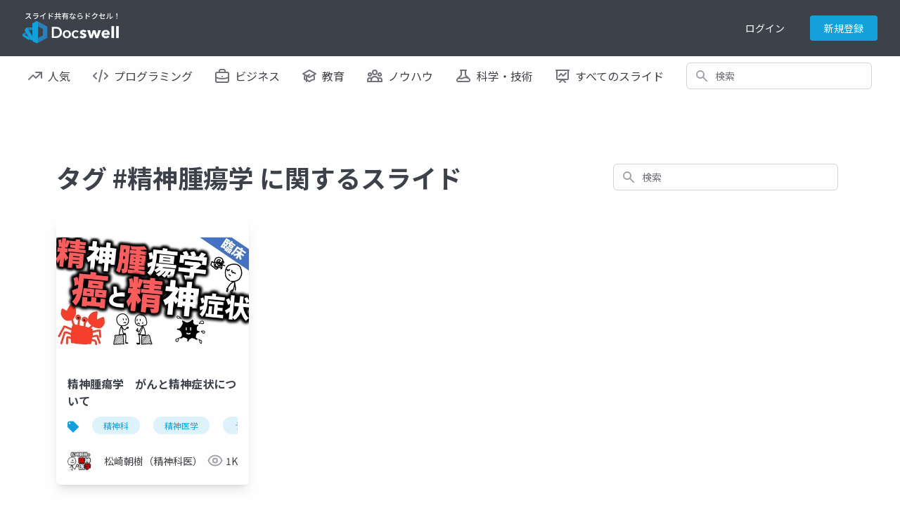

--- FILE ---
content_type: text/html; charset=UTF-8
request_url: https://www.docswell.com/tag/%E7%B2%BE%E7%A5%9E%E8%85%AB%E7%98%8D%E5%AD%A6
body_size: 7249
content:
<!DOCTYPE html>
<html lang="en">

<head>
    <meta charset="utf-8" />
<title>タグ 精神腫瘍学 に関するスライド | ドクセル</title>
<meta name="viewport" content="width=device-width, initial-scale=1.0">
<!-- Google Tag Manager -->
<script>(function(w,d,s,l,i){w[l]=w[l]||[];w[l].push({'gtm.start':
new Date().getTime(),event:'gtm.js'});var f=d.getElementsByTagName(s)[0],
j=d.createElement(s),dl=l!='dataLayer'?'&l='+l:'';j.async=true;j.src=
'https://www.googletagmanager.com/gtm.js?id='+i+dl;f.parentNode.insertBefore(j,f);
})(window,document,'script','dataLayer','GTM-WGSPV5J');</script>
<!-- End Google Tag Manager -->
<meta content="ドクセルはスライドやPDFをかんたんに共有できるサイトです" name="description" />
<meta property="og:title" content="タグ 精神腫瘍学 に関するスライド | ドクセル" />
<meta property="og:type" content="website" />
<meta property="og:url" content="https://www.docswell.com/tag/%E7%B2%BE%E7%A5%9E%E8%85%AB%E7%98%8D%E5%AD%A6" />
<meta property="og:image" content="https://bcdn.docswell.com/assets/images/ogimage.jpg" />
<meta property="og:site_name" content="Docswell" />
<meta http-equiv="X-UA-Compatible" content="IE=edge" />
<!-- App favicon -->
<link rel="shortcut icon" href="https://bcdn.docswell.com/assets/images/favicon.ico">
<link rel="alternate" type="application/rss+xml" title="RSS2.0" href="https://www.docswell.com/feed/latest" />
    <link rel="preconnect" href="https://fonts.googleapis.com">
    <link rel="preconnect" href="https://fonts.gstatic.com" crossorigin>
    <link href="/css/docswell.css?d=20250609" rel="stylesheet">
    <link href="https://fonts.googleapis.com/css2?family=Noto+Sans+JP:wght@400;700&display=swap" rel="stylesheet">
    <script defer src="https://unpkg.com/alpinejs@3.10.3/dist/cdn.min.js"></script>
    
<meta name="robots" content="noindex">
</head>

<body class="text-base-700">
    <!-- Google Tag Manager (noscript) -->
    <noscript><iframe src="https://www.googletagmanager.com/ns.html?id=GTM-WGSPV5J"
        height="0" width="0" style="display:none;visibility:hidden"></iframe></noscript>
    <!-- End Google Tag Manager (noscript) -->
    <div class="min-h-screen bg-white">
        <nav class="bg-base-700 relative" x-data="{ isMobileMenuOpen: false, user:{} }" 
    x-init="axios.get('/userapi/statusjson').catch(err => {}).then(res => {user = res.data;});">
    <div class="max-w-7xl mx-auto px-2 sm:px-4 lg:px-8">
        <div class="relative flex items-center justify-between h-16 md:h-20">
            <div class="flex items-center px-2 lg:px-0">
                <div class="flex-shrink-0">
                    <a href="/">
                        <img class="block lg:hidden h-11 w-auto" src="https://bcdn.docswell.com/images/logo_nav.svg" alt="スライド共有ならドクセル！">
                        <img class="hidden lg:block h-11 w-auto" src="https://bcdn.docswell.com/images/logo_nav.svg" alt="スライド共有ならドクセル！">
                    </a>
                </div>
            </div>
                <div class="hidden lg:flex items-center">
                    
                    <!-- Profile dropdown -->
                    <div class="relative flex-shrink-0" style="display:none;" x-data="{ isProfileMenuOpen: false }" x-show="user && user.isLogin">
                        <div class="flex">
                        <a href="https://www.docswell.com/slide/create" class="flex items-center w-36 rounded bg-sky-500 text-white text-center text-sm py-2 px-4">
                            <svg width="16" height="16" viewBox="0 0 18 18" fill="none" xmlns="http://www.w3.org/2000/svg">
                                <path d="M1 13L1 14C1 15.6569 2.34315 17 4 17L14 17C15.6569 17 17 15.6569 17 14L17 13M13 5L9 1M9 1L5 5M9 1L9 13" stroke="#FEFEFE" stroke-width="2" stroke-linecap="round" stroke-linejoin="round"/>
                            </svg>
                            <span class="ml-2">アップロード</span>
                        </a>
                            <button @click="isProfileMenuOpen = true;" type="button"
                                class="ml-6 bg-gray-800 rounded-full flex text-sm text-white focus:outline-none focus:ring-2 focus:ring-offset-2 focus:ring-offset-gray-800 focus:ring-white"
                                id="user-menu-button" aria-expanded="false" aria-haspopup="true">
                                <span class="sr-only">Open user menu</span>
                                <img class="h-10 w-10 rounded-full"
                                    :src="user.icon"
                                    alt="">
                            </button>
                        </div>
                        <div x-show="isProfileMenuOpen" @click.outside="isProfileMenuOpen = false"
                            class="origin-top-right absolute right-0 mt-2 w-48 z-50 rounded-md shadow-lg py-1 bg-white ring-1 ring-black ring-opacity-5 focus:outline-none"
                            style="display: none;" role="menu" aria-orientation="vertical"
                            aria-labelledby="user-menu-button" tabindex="-1">
                            <!-- Active: "bg-gray-100", Not Active: "" -->
                            <a href="https://www.docswell.com/home" class="block px-4 py-2 text-sm text-gray-700" role="menuitem"
                                 id="user-menu-item-0">アップロード一覧</a>
                            <a :href="user.publicUrl" class="block px-4 py-2 text-sm text-gray-700" role="menuitem"
                                 id="user-menu-item-0">公開プロフィール</a>
                            <a href="https://www.docswell.com/profile" class="block px-4 py-2 text-sm text-gray-700" role="menuitem"
                                 id="user-menu-item-1">ユーザー設定</a>
                            <a href="https://www.docswell.com/subscription" class="block px-4 py-2 text-sm text-gray-700" role="menuitem"
                                id="user-menu-item-3">利用プラン</a>
                            <form method="post" action="https://www.docswell.com/logout">
                                <input type="hidden" name="_token" :value="user.token">
                            <button type="submit" class="block px-4 py-2 text-sm text-gray-700" role="menuitem"
                                 id="user-menu-item-2">サインアウト</button>
                            </form>
                        </div>
                    </div>
                    
                    <div class="flex text-center" style="display:none;" x-show="user == null || !user.isLogin">
                        <a href="https://www.docswell.com/login" class="block w-24 text-white text-sm py-2">ログイン</a>
                        <a href="https://www.docswell.com/register" class="ml-4 block w-24 rounded bg-sky-500 text-white text-sm py-2 px-4">新規登録</a>
                    </div>
                </div>

                
                <div class="flex lg:hidden ml-4">
                    <!-- Mobile menu button -->
                    <button type="button" @click="isMobileMenuOpen = !isMobileMenuOpen"
                        class="inline-flex items-center justify-center p-2 rounded-md text-gray-400 hover:text-white hover:bg-gray-700 focus:outline-none focus:ring-2 focus:ring-inset focus:ring-white"
                        aria-controls="mobile-menu" aria-expanded="false">
                        <span class="sr-only">Open main menu</span>
                        <svg class="h-6 w-6" xmlns="http://www.w3.org/2000/svg" fill="none" style="display:block"
                            x-show="!isMobileMenuOpen" viewBox="0 0 24 24" stroke-width="2" stroke="currentColor"
                            aria-hidden="true">
                            <path stroke-linecap="round" stroke-linejoin="round" d="M4 6h16M4 12h16M4 18h16" />
                        </svg>
                        <svg class="h-6 w-6" xmlns="http://www.w3.org/2000/svg" fill="none" style="display:none"
                            x-show="isMobileMenuOpen" viewBox="0 0 24 24" stroke-width="2" stroke="currentColor"
                            aria-hidden="true">
                            <path stroke-linecap="round" stroke-linejoin="round" d="M6 18L18 6M6 6l12 12" />
                        </svg>
                    </button>
                </div>
        </div>
    </div>

    
    <div class="origin-top-right absolute right-0 w-full max-w-sm shadow-lg z-50 bg-white lg:hidden" id="mobile-menu"
        style="display:none" x-show="isMobileMenuOpen">
        
        <div class="py-4 bg-bgcolor" x-show="user && user.isLogin">
            <div class="flex items-center px-5">
                <div class="flex-shrink-0">
                    <img class="h-16 w-16 rounded-full"
                        :src="user.icon">
                </div>            <div class="ml-3">
                <div class="text-base font-bold text-gray-700" x-text="user.name"></div>
                <div class="text-xs text-gray-500 leading-5" x-text="'@'+user.shortname"></div>
                <a href="https://www.docswell.com/profile" class="text-xs block text-sky-500 leading-5 underline">プロフィールを編集する</a>
            </div>
            </div>
            <div class="mt-4 mx-4">
                <a href="https://www.docswell.com/slide/create" class="flex items-center w-full justify-center rounded bg-sky-500 text-white text-center text-sm py-2 px-4">
                    <svg width="16" height="16" viewBox="0 0 18 18" fill="none" xmlns="http://www.w3.org/2000/svg">
                        <path d="M1 13L1 14C1 15.6569 2.34315 17 4 17L14 17C15.6569 17 17 15.6569 17 14L17 13M13 5L9 1M9 1L5 5M9 1L9 13" stroke="#FEFEFE" stroke-width="2" stroke-linecap="round" stroke-linejoin="round"/>
                    </svg>
                    <span class="ml-2">アップロード</span>
                </a>
            </div>
        </div>

        <div class="px-2 pt-4">
            <div class="max-w-lg w-full lg:max-w-xs">
                <label for="search_n" class="sr-only">検索</label>
                <div class="relative">
                    <form method="GET" action="https://www.docswell.com/search">
                    <div class="absolute inset-y-0 left-0 pl-3 flex items-center pointer-events-none">
                        <!-- Heroicon name: solid/search -->
                        <svg class="h-5 w-5 text-gray-400" xmlns="http://www.w3.org/2000/svg" viewBox="0 0 20 20"
                            fill="currentColor" aria-hidden="true">
                            <path fill-rule="evenodd"
                                d="M8 4a4 4 0 100 8 4 4 0 000-8zM2 8a6 6 0 1110.89 3.476l4.817 4.817a1 1 0 01-1.414 1.414l-4.816-4.816A6 6 0 012 8z"
                                clip-rule="evenodd" />
                        </svg>
                    </div>
                    <input id="search_n" name="q"
                        class="block w-full pl-10 pr-3 py-2 border border-gray-300 rounded-md leading-5 bg-white placeholder-gray-500 focus:outline-none focus:placeholder-gray-400 focus:ring-1 focus:ring-sky-500 focus:border-sky-500 sm:text-sm"
                        placeholder="検索" type="search">
                    </form>
                </div>
            </div>
        </div>
        <div class="px-2 pt-2 pb-3 font-medium">
            <a href="https://www.docswell.com/trending" class="text-gray-700 pl-4 py-4 flex items-center">
                <svg width="20" height="12" viewBox="0 0 20 12" fill="none"
                    xmlns="http://www.w3.org/2000/svg">
                    <path d="M11 1H19M19 1V9M19 1L11 9L7 5L1 11" stroke="#71717A" stroke-width="2"
                        stroke-linecap="round" stroke-linejoin="round" />
                </svg>
                <span class="ml-2">人気</span>
            </a>
            <a href="https://www.docswell.com/category/programming" class="text-gray-700 pl-4 py-4 flex items-center">
                <svg width="22" height="18" viewBox="0 0 22 18" fill="none"
                    xmlns="http://www.w3.org/2000/svg">
                    <path d="M9 17L13 1M17 5L21 9L17 13M5 13L1 9L5 5" stroke="#71717A" stroke-width="2"
                        stroke-linecap="round" stroke-linejoin="round" />
                </svg>
                <span class="ml-2">プログラミング</span>
            </a>
            <a href="https://www.docswell.com/category/business" class="text-gray-700 pl-4 py-4 flex items-center">
                <svg width="20" height="20" viewBox="0 0 20 20" fill="none"
                    xmlns="http://www.w3.org/2000/svg">
                    <path
                        d="M19 12.2554C16.2207 13.3805 13.1827 14 10 14C6.8173 14 3.7793 13.3805 1 12.2554M14 5V3C14 1.89543 13.1046 1 12 1H8C6.89543 1 6 1.89543 6 3V5M10 11H10.01M3 19H17C18.1046 19 19 18.1046 19 17V7C19 5.89543 18.1046 5 17 5H3C1.89543 5 1 5.89543 1 7V17C1 18.1046 1.89543 19 3 19Z"
                        stroke="#71717A" stroke-width="2" stroke-linecap="round" stroke-linejoin="round" />
                </svg>
                <span class="ml-2">ビジネス</span>
            </a>
            <a href="https://www.docswell.com/category/education" class="text-gray-700 pl-4 py-4 flex items-center">
                <svg width="20" height="19" viewBox="0 0 20 19" fill="none"
                    xmlns="http://www.w3.org/2000/svg">
                    <path
                        d="M10 11L19 6L10 1L1 6L10 11ZM10 11L16.1591 7.57826C16.7017 8.94659 17 10.4384 17 11.9999C17 12.7013 16.9398 13.3885 16.8244 14.0569C14.2143 14.3106 11.849 15.4006 10 17.0555C8.15096 15.4006 5.78571 14.3106 3.17562 14.0569C3.06017 13.3885 3 12.7012 3 11.9999C3 10.4384 3.29824 8.94656 3.84088 7.57825L10 11ZM6 16.9999V9.5L10 7.27778"
                        stroke="#71717A" stroke-width="2" stroke-linecap="round" stroke-linejoin="round" />
                </svg>
                <span class="ml-2">教育</span>
            </a>
            <a href="https://www.docswell.com/category/howto" class="text-gray-700 pl-4 py-4 flex items-center">
                <svg width="22" height="18" viewBox="0 0 22 18" fill="none"
                    xmlns="http://www.w3.org/2000/svg">
                    <path
                        d="M16 17H21V15C21 13.3431 19.6569 12 18 12C17.0444 12 16.1931 12.4468 15.6438 13.1429M16 17H6M16 17V15C16 14.3438 15.8736 13.717 15.6438 13.1429M6 17H1V15C1 13.3431 2.34315 12 4 12C4.95561 12 5.80686 12.4468 6.35625 13.1429M6 17V15C6 14.3438 6.12642 13.717 6.35625 13.1429M6.35625 13.1429C7.0935 11.301 8.89482 10 11 10C13.1052 10 14.9065 11.301 15.6438 13.1429M14 4C14 5.65685 12.6569 7 11 7C9.34315 7 8 5.65685 8 4C8 2.34315 9.34315 1 11 1C12.6569 1 14 2.34315 14 4ZM20 7C20 8.10457 19.1046 9 18 9C16.8954 9 16 8.10457 16 7C16 5.89543 16.8954 5 18 5C19.1046 5 20 5.89543 20 7ZM6 7C6 8.10457 5.10457 9 4 9C2.89543 9 2 8.10457 2 7C2 5.89543 2.89543 5 4 5C5.10457 5 6 5.89543 6 7Z"
                        stroke="#71717A" stroke-width="2" stroke-linecap="round" stroke-linejoin="round" />
                </svg>
                <span class="ml-2">ノウハウ</span>
            </a>
            <a href="https://www.docswell.com/category/science-technology" class="text-gray-700 pl-4 py-4 flex items-center">
                <svg width="22" height="18" viewBox="0 0 22 18" fill="none"
                    xmlns="http://www.w3.org/2000/svg">
                    <path
                        d="M18.428 12.4282C18.1488 12.149 17.7932 11.9587 17.406 11.8812L15.0185 11.4037C13.7101 11.1421 12.3519 11.324 11.1585 11.9207L10.8411 12.0793C9.64772 12.676 8.28948 12.8579 6.98113 12.5963L5.04938 12.2099C4.39366 12.0788 3.71578 12.284 3.24294 12.7569M6.9998 1H14.9998L13.9998 2V7.17157C13.9998 7.70201 14.2105 8.21071 14.5856 8.58579L19.5856 13.5858C20.8455 14.8457 19.9532 17 18.1714 17H3.82823C2.04642 17 1.15409 14.8457 2.41401 13.5858L7.41402 8.58579C7.78909 8.21071 7.9998 7.70201 7.9998 7.17157V2L6.9998 1Z"
                        stroke="#71717A" stroke-width="2" stroke-linecap="round" stroke-linejoin="round" />
                </svg>
                <span class="ml-2">科学・技術</span>
            </a>
            <a href="https://www.docswell.com/latest" class="text-gray-700 pl-4 py-4 flex items-center">
                <svg width="20" height="19" viewBox="0 0 20 19" fill="none"
                    xmlns="http://www.w3.org/2000/svg">
                    <path
                        d="M2 1V0H1V1H2ZM18 1H19V0H18V1ZM4.29289 8.29289C3.90237 8.68342 3.90237 9.31658 4.29289 9.70711C4.68342 10.0976 5.31658 10.0976 5.70711 9.70711L4.29289 8.29289ZM8 6L8.70711 5.29289C8.31658 4.90237 7.68342 4.90237 7.29289 5.29289L8 6ZM11 9L10.2929 9.70711C10.6834 10.0976 11.3166 10.0976 11.7071 9.70711L11 9ZM15.7071 5.70711C16.0976 5.31658 16.0976 4.68342 15.7071 4.29289C15.3166 3.90237 14.6834 3.90237 14.2929 4.29289L15.7071 5.70711ZM5.29289 17.2929C4.90237 17.6834 4.90237 18.3166 5.29289 18.7071C5.68342 19.0976 6.31658 19.0976 6.70711 18.7071L5.29289 17.2929ZM10 14L10.7071 13.2929C10.3166 12.9024 9.68342 12.9024 9.29289 13.2929L10 14ZM13.2929 18.7071C13.6834 19.0976 14.3166 19.0976 14.7071 18.7071C15.0976 18.3166 15.0976 17.6834 14.7071 17.2929L13.2929 18.7071ZM1 0C0.447715 0 0 0.447715 0 1C0 1.55228 0.447715 2 1 2V0ZM19 2C19.5523 2 20 1.55228 20 1C20 0.447715 19.5523 0 19 0V2ZM2 2H18V0H2V2ZM17 1V13H19V1H17ZM17 13H3V15H17V13ZM3 13V1H1V13H3ZM3 13H1C1 14.1046 1.89543 15 3 15V13ZM17 13V15C18.1046 15 19 14.1046 19 13H17ZM5.70711 9.70711L8.70711 6.70711L7.29289 5.29289L4.29289 8.29289L5.70711 9.70711ZM7.29289 6.70711L10.2929 9.70711L11.7071 8.29289L8.70711 5.29289L7.29289 6.70711ZM11.7071 9.70711L15.7071 5.70711L14.2929 4.29289L10.2929 8.29289L11.7071 9.70711ZM6.70711 18.7071L10.7071 14.7071L9.29289 13.2929L5.29289 17.2929L6.70711 18.7071ZM9.29289 14.7071L13.2929 18.7071L14.7071 17.2929L10.7071 13.2929L9.29289 14.7071ZM1 2H19V0H1V2Z"
                        fill="#71717A" />
                </svg>
                <span class="ml-2">すべてのスライド</span>
            </a>
        </div>
        <div class="mt-8 py-4 px-4 mx-2 border-t border-gray-400">
            <form method="post" action="https://www.docswell.com/logout">
                <input type="hidden" name="_token" :value="user.token">
                <div class="flex items-center" x-show="user && user.isLogin">
                        <svg width="20" height="18" viewBox="0 0 20 18" fill="none" xmlns="http://www.w3.org/2000/svg">
                            <path d="M9 13L5 9M5 9L9 5M5 9L19 9M14 13V14C14 15.6569 12.6569 17 11 17H4C2.34315 17 1 15.6569 1 14V4C1 2.34315 2.34315 1 4 1H11C12.6569 1 14 2.34315 14 4V5" stroke="#71717A" stroke-width="2" stroke-linecap="round" stroke-linejoin="round"/>
                        </svg>                    
                        <button type="submit" class="ml-4 " href="https://www.docswell.com/logout">ログアウト</button>
                    
                </div>
            </form>

            <div  x-show="user == null || !user.isLogin">
                <a href="https://www.docswell.com/register" class="block my-2 w-full rounded bg-sky-500 text-white py-2 px-4">新規会員登録</a>
                <a href="https://www.docswell.com/login" class="block my-2 w-full rounded border border-sky-500 text-sky-500 py-2 px-4">ログイン</a>
            </div>
        </div>
    </div>
</nav>

<nav class="bg-white hidden lg:block">
    <div class="max-w-7xl mx-auto px-2 sm:px-4 lg:px-8">
        <div class="flex space-x-4 h-14">
            <!-- Current: "bg-gray-900 text-white", Default: "text-gray-300 hover:bg-gray-700 hover:text-white" -->
            <a href="https://www.docswell.com/trending" class="text-gray-700 px-2 py-2 inline-flex items-center text-md font-medium">
                <svg width="20" height="12" viewBox="0 0 20 12" fill="none"
                    xmlns="http://www.w3.org/2000/svg">
                    <path d="M11 1H19M19 1V9M19 1L11 9L7 5L1 11" stroke="#71717A" stroke-width="2"
                        stroke-linecap="round" stroke-linejoin="round" />
                </svg>
                <span class="ml-2">人気</span>
            </a>
            <a href="https://www.docswell.com/category/programming" class="text-gray-700 px-2 py-2 inline-flex items-center text-md font-medium">
                <svg width="22" height="18" viewBox="0 0 22 18" fill="none"
                    xmlns="http://www.w3.org/2000/svg">
                    <path d="M9 17L13 1M17 5L21 9L17 13M5 13L1 9L5 5" stroke="#71717A" stroke-width="2"
                        stroke-linecap="round" stroke-linejoin="round" />
                </svg>
                <span class="ml-2">プログラミング</span>
            </a>
            <a href="https://www.docswell.com/category/business" class="text-gray-700 px-2 py-2 inline-flex items-center text-md font-medium">
                <svg width="20" height="20" viewBox="0 0 20 20" fill="none"
                    xmlns="http://www.w3.org/2000/svg">
                    <path
                        d="M19 12.2554C16.2207 13.3805 13.1827 14 10 14C6.8173 14 3.7793 13.3805 1 12.2554M14 5V3C14 1.89543 13.1046 1 12 1H8C6.89543 1 6 1.89543 6 3V5M10 11H10.01M3 19H17C18.1046 19 19 18.1046 19 17V7C19 5.89543 18.1046 5 17 5H3C1.89543 5 1 5.89543 1 7V17C1 18.1046 1.89543 19 3 19Z"
                        stroke="#71717A" stroke-width="2" stroke-linecap="round" stroke-linejoin="round" />
                </svg>
                <span class="ml-2">ビジネス</span>
            </a>
            <a href="https://www.docswell.com/category/education" class="text-gray-700 px-2 py-2 inline-flex items-center text-md font-medium">
                <svg width="20" height="19" viewBox="0 0 20 19" fill="none"
                    xmlns="http://www.w3.org/2000/svg">
                    <path
                        d="M10 11L19 6L10 1L1 6L10 11ZM10 11L16.1591 7.57826C16.7017 8.94659 17 10.4384 17 11.9999C17 12.7013 16.9398 13.3885 16.8244 14.0569C14.2143 14.3106 11.849 15.4006 10 17.0555C8.15096 15.4006 5.78571 14.3106 3.17562 14.0569C3.06017 13.3885 3 12.7012 3 11.9999C3 10.4384 3.29824 8.94656 3.84088 7.57825L10 11ZM6 16.9999V9.5L10 7.27778"
                        stroke="#71717A" stroke-width="2" stroke-linecap="round" stroke-linejoin="round" />
                </svg>
                <span class="ml-2">教育</span>
            </a>
            <a href="https://www.docswell.com/category/howto" class="text-gray-700 px-2 py-2 inline-flex items-center text-md font-medium">
                <svg width="22" height="18" viewBox="0 0 22 18" fill="none"
                    xmlns="http://www.w3.org/2000/svg">
                    <path
                        d="M16 17H21V15C21 13.3431 19.6569 12 18 12C17.0444 12 16.1931 12.4468 15.6438 13.1429M16 17H6M16 17V15C16 14.3438 15.8736 13.717 15.6438 13.1429M6 17H1V15C1 13.3431 2.34315 12 4 12C4.95561 12 5.80686 12.4468 6.35625 13.1429M6 17V15C6 14.3438 6.12642 13.717 6.35625 13.1429M6.35625 13.1429C7.0935 11.301 8.89482 10 11 10C13.1052 10 14.9065 11.301 15.6438 13.1429M14 4C14 5.65685 12.6569 7 11 7C9.34315 7 8 5.65685 8 4C8 2.34315 9.34315 1 11 1C12.6569 1 14 2.34315 14 4ZM20 7C20 8.10457 19.1046 9 18 9C16.8954 9 16 8.10457 16 7C16 5.89543 16.8954 5 18 5C19.1046 5 20 5.89543 20 7ZM6 7C6 8.10457 5.10457 9 4 9C2.89543 9 2 8.10457 2 7C2 5.89543 2.89543 5 4 5C5.10457 5 6 5.89543 6 7Z"
                        stroke="#71717A" stroke-width="2" stroke-linecap="round" stroke-linejoin="round" />
                </svg>
                <span class="ml-2">ノウハウ</span>
            </a>
            <a href="https://www.docswell.com/category/science-technology" class="text-gray-700 px-2 py-2 inline-flex items-center text-md font-medium">
                <svg width="22" height="18" viewBox="0 0 22 18" fill="none"
                    xmlns="http://www.w3.org/2000/svg">
                    <path
                        d="M18.428 12.4282C18.1488 12.149 17.7932 11.9587 17.406 11.8812L15.0185 11.4037C13.7101 11.1421 12.3519 11.324 11.1585 11.9207L10.8411 12.0793C9.64772 12.676 8.28948 12.8579 6.98113 12.5963L5.04938 12.2099C4.39366 12.0788 3.71578 12.284 3.24294 12.7569M6.9998 1H14.9998L13.9998 2V7.17157C13.9998 7.70201 14.2105 8.21071 14.5856 8.58579L19.5856 13.5858C20.8455 14.8457 19.9532 17 18.1714 17H3.82823C2.04642 17 1.15409 14.8457 2.41401 13.5858L7.41402 8.58579C7.78909 8.21071 7.9998 7.70201 7.9998 7.17157V2L6.9998 1Z"
                        stroke="#71717A" stroke-width="2" stroke-linecap="round" stroke-linejoin="round" />
                </svg>
                <span class="ml-2">科学・技術</span>
            </a>
            <a href="https://www.docswell.com/latest" class="text-gray-700 px-2 py-2 inline-flex items-center text-md font-medium">
                <svg width="20" height="19" viewBox="0 0 20 19" fill="none"
                    xmlns="http://www.w3.org/2000/svg">
                    <path
                        d="M2 1V0H1V1H2ZM18 1H19V0H18V1ZM4.29289 8.29289C3.90237 8.68342 3.90237 9.31658 4.29289 9.70711C4.68342 10.0976 5.31658 10.0976 5.70711 9.70711L4.29289 8.29289ZM8 6L8.70711 5.29289C8.31658 4.90237 7.68342 4.90237 7.29289 5.29289L8 6ZM11 9L10.2929 9.70711C10.6834 10.0976 11.3166 10.0976 11.7071 9.70711L11 9ZM15.7071 5.70711C16.0976 5.31658 16.0976 4.68342 15.7071 4.29289C15.3166 3.90237 14.6834 3.90237 14.2929 4.29289L15.7071 5.70711ZM5.29289 17.2929C4.90237 17.6834 4.90237 18.3166 5.29289 18.7071C5.68342 19.0976 6.31658 19.0976 6.70711 18.7071L5.29289 17.2929ZM10 14L10.7071 13.2929C10.3166 12.9024 9.68342 12.9024 9.29289 13.2929L10 14ZM13.2929 18.7071C13.6834 19.0976 14.3166 19.0976 14.7071 18.7071C15.0976 18.3166 15.0976 17.6834 14.7071 17.2929L13.2929 18.7071ZM1 0C0.447715 0 0 0.447715 0 1C0 1.55228 0.447715 2 1 2V0ZM19 2C19.5523 2 20 1.55228 20 1C20 0.447715 19.5523 0 19 0V2ZM2 2H18V0H2V2ZM17 1V13H19V1H17ZM17 13H3V15H17V13ZM3 13V1H1V13H3ZM3 13H1C1 14.1046 1.89543 15 3 15V13ZM17 13V15C18.1046 15 19 14.1046 19 13H17ZM5.70711 9.70711L8.70711 6.70711L7.29289 5.29289L4.29289 8.29289L5.70711 9.70711ZM7.29289 6.70711L10.2929 9.70711L11.7071 8.29289L8.70711 5.29289L7.29289 6.70711ZM11.7071 9.70711L15.7071 5.70711L14.2929 4.29289L10.2929 8.29289L11.7071 9.70711ZM6.70711 18.7071L10.7071 14.7071L9.29289 13.2929L5.29289 17.2929L6.70711 18.7071ZM9.29289 14.7071L13.2929 18.7071L14.7071 17.2929L10.7071 13.2929L9.29289 14.7071ZM1 2H19V0H1V2Z"
                        fill="#71717A" />
                </svg>
                <span class="ml-2">すべてのスライド</span>
            </a>
            <div class="flex-1 items-center justify-center px-2 hidden xl:flex lg:ml-6 lg:justify-end">
                <div class="max-w-lg w-full lg:max-w-xs">
                    <label for="search_m" class="sr-only">検索</label>
                    <div class="relative">
                        <form method="GET" action="https://www.docswell.com/search">
                        <div class="absolute inset-y-0 left-0 pl-3 flex items-center pointer-events-none">
                            <!-- Heroicon name: solid/search -->
                            <svg class="h-5 w-5 text-gray-400" xmlns="http://www.w3.org/2000/svg" viewBox="0 0 20 20"
                                fill="currentColor" aria-hidden="true">
                                <path fill-rule="evenodd"
                                    d="M8 4a4 4 0 100 8 4 4 0 000-8zM2 8a6 6 0 1110.89 3.476l4.817 4.817a1 1 0 01-1.414 1.414l-4.816-4.816A6 6 0 012 8z"
                                    clip-rule="evenodd" />
                            </svg>
                        </div>
                        <input id="search_m" name="q"
                            class="block w-full pl-10 pr-3 py-2 border border-gray-300 rounded-md leading-5 bg-white placeholder-gray-500 focus:outline-none focus:placeholder-gray-400 focus:ring-1 focus:ring-sky-500 focus:border-sky-500 sm:text-sm"
                            placeholder="検索" type="search">
                        </form>
                    </div>
                </div>
            </div>
        </div>
    </div>
</nav>
        
<section class="w-full mt-8">
    <div class="container max-w-6xl mx-auto px-4 pt-6">
        <div class="block md:flex justify-between">
        <h2 class="text-2xl md:text-4xl font-bold text-center md:text-left py-6 md:py-10">
            タグ #精神腫瘍学 に関するスライド
        </h2>
        <div class="flex-1 flex items-center px-2 md:ml-6 justify-end mb-6 md:mb-0">
            <div class="max-w-lg w-full lg:max-w-xs">
              <label for="search_all" class="sr-only">検索</label>
              <div class="relative">
                <div class="absolute inset-y-0 left-0 pl-3 flex items-center pointer-events-none">
                    <form method="GET" action="https://www.docswell.com/search">
                    <!-- Heroicon name: solid/search -->
                    <svg class="h-5 w-5 text-gray-400" xmlns="http://www.w3.org/2000/svg" viewBox="0 0 20 20" fill="currentColor" aria-hidden="true">
                        <path fill-rule="evenodd" d="M8 4a4 4 0 100 8 4 4 0 000-8zM2 8a6 6 0 1110.89 3.476l4.817 4.817a1 1 0 01-1.414 1.414l-4.816-4.816A6 6 0 012 8z" clip-rule="evenodd" />
                    </svg>
                    </div>
                    <input id="search_all" type="text" name="q" class="block w-full pl-10 pr-3 py-2 border border-gray-300 rounded-md leading-5 bg-white placeholder-gray-500 focus:outline-none focus:placeholder-gray-400 focus:ring-1 focus:ring-sky-500 focus:border-sky-500 sm:text-sm" placeholder="検索" type="search">
                </form>
            </div>
            </div>
          </div>
        </div>
        <div class="grid grid-cols-2 md:grid-cols-4 gap-2">
                <div class="rounded-md shadow-lg bg-white overflow-hidden">
        <a href="https://www.docswell.com/s/matsuzaki_asaki/KLQMLZ-2022-02-27-222806" title="精神腫瘍学　がんと精神症状について">
            <img class="aspect-video object-contain" src="https://bcdn.docswell.com/page/2VJNN3M1J8.jpg?width=480" alt="slide-thumbnail">
            <div class="px-4 pt-4 h-18">
                <h3 class="font-bold line-clamp-2">精神腫瘍学　がんと精神症状について</h3>
            </div>
        </a>
        <div class="px-4 pb-4">
                        <div class="overflow-hidden h-10">
                                    <div class="inline-block whitespace-nowrap pt-4 text-xs" style="height:38px;">
                            <svg width="16" height="17" class="inline" viewBox="0 0 16 17" fill="none" xmlns="http://www.w3.org/2000/svg">
                                <path fill-rule="evenodd" clip-rule="evenodd" d="M15.7071 7.79289C16.0976 8.18342 16.0976 8.81658 15.7071 9.20711L8.70711 16.2071C8.31658 16.5976 7.68342 16.5976 7.29289 16.2071L0.292893 9.20711C0.0976 9.01181 -3.1133e-05 8.75584 7.44706e-09 8.49988V3.5C7.44706e-09 1.84315 1.34315 0.5 3 0.5H8.00027C8.2561 0.50007 8.51191 0.597701 8.70711 0.792893L15.7071 7.79289ZM3 4.5C3.55228 4.5 4 4.05228 4 3.5C4 2.94772 3.55228 2.5 3 2.5C2.44772 2.5 2 2.94772 2 3.5C2 4.05228 2.44772 4.5 3 4.5Z" fill="#14A1DB"/>
                            </svg>
                                                        <a href="https://www.docswell.com/tag/%E7%B2%BE%E7%A5%9E%E7%A7%91" class="bg-sky-100 text-sky-500 px-4 py-1 rounded-2xl ml-4">精神科</a>    
                                                        <a href="https://www.docswell.com/tag/%E7%B2%BE%E7%A5%9E%E5%8C%BB%E5%AD%A6" class="bg-sky-100 text-sky-500 px-4 py-1 rounded-2xl ml-4">精神医学</a>    
                                                        <a href="https://www.docswell.com/tag/%E3%81%86%E3%81%A4%E7%97%85" class="bg-sky-100 text-sky-500 px-4 py-1 rounded-2xl ml-4">うつ病</a>    
                                                        <a href="https://www.docswell.com/tag/%E7%B2%BE%E7%A5%9E%E8%85%AB%E7%98%8D%E5%AD%A6" class="bg-sky-100 text-sky-500 px-4 py-1 rounded-2xl ml-4">精神腫瘍学</a>    
                                                        <a href="https://www.docswell.com/tag/%E3%81%8C%E3%82%93" class="bg-sky-100 text-sky-500 px-4 py-1 rounded-2xl ml-4">がん</a>    
                                                        <a href="https://www.docswell.com/tag/%E7%99%8C" class="bg-sky-100 text-sky-500 px-4 py-1 rounded-2xl ml-4">癌</a>    
                                                        <a href="https://www.docswell.com/tag/%E6%82%AA%E6%80%A7%E8%85%AB%E7%98%8D" class="bg-sky-100 text-sky-500 px-4 py-1 rounded-2xl ml-4">悪性腫瘍</a>    
                                                </div>
                            </div>
                        <div class="flex justify-between text-gray-700 mt-4 text-sm">
                <a class="inline-flex items-center" href="https://www.docswell.com/user/matsuzaki_asaki">
                    <img src="https://bcdn.docswell.com/icon/G6JPDWJR.jpg?width=96" alt="user-img" class="h-9 w-9 rounded-full">
                    <span class="ml-4 line-clamp-2">松崎朝樹（精神科医）</span>
                </a>
                <span class="inline-flex items-center">
                    <svg width="22" height="17" viewBox="0 0 22 17" fill="none" xmlns="http://www.w3.org/2000/svg">
                        <path d="M14 8.5C14 10.1569 12.6569 11.5 11 11.5C9.34315 11.5 8 10.1569 8 8.5C8 6.84315 9.34315 5.5 11 5.5C12.6569 5.5 14 6.84315 14 8.5Z" stroke="#A1A1AA" stroke-width="2" stroke-linecap="round" stroke-linejoin="round"/>
                        <path d="M1.45825 8.49997C2.73253 4.44288 6.52281 1.5 11.0004 1.5C15.4781 1.5 19.2684 4.44291 20.5426 8.50004C19.2684 12.5571 15.4781 15.5 11.0005 15.5C6.52281 15.5 2.73251 12.5571 1.45825 8.49997Z" stroke="#A1A1AA" stroke-width="2" stroke-linecap="round" stroke-linejoin="round"/>
                        </svg>
                    <span class="pl-1 whitespace-nowrap">1K</span>
                </span>
            </div>
            
        </div>
    </div><!-- /end col -->

</div>         <div class="text-lg py-8" style="line-height:3.75rem">
    </div>         <div class="mt-4">
            
        </div>
    </div>
</section>
        <footer class="mt-4 pt-16 pb-8 bg-base-700 text-white text-lg">
    <div class="max-w-6xl mx-auto md:px-4">
        <div class="md:flex justify-between">
            <img src="https://bcdn.docswell.com/images/logo_yoko.svg" width="136.9" height="32" class="mb-8 md:mx-0 mx-auto" />
            <div class="text-center md:inline-flex">
                <p class="pl-8 mb-8"><a href="https://www.uplucid.com/" target="_blank">運営：株式会社アプルーシッド</a></p>
                <p class="pl-8 mb-8"><a href="https://support.uplucid.com/policy/docswell-terms/">利用規約</a></p>
                <p class="pl-8 mb-8"><a href="https://support.uplucid.com/policy/privacy/">プライバシーポリシー</a></p>
                <p class="pl-8 mb-8"><a href="https://support.uplucid.com/">サポート・お問合せ</a></p>
                <p class="pl-8 mb-8"><a href="https://www.docswell.com/magazine/">マガジン</a></p>
            </div>
        </div>
        <div class="text-center md:text-right mt-8 md:mt-16">
            <span>© 2021 Docswell. All rights reserved.</span>
        </div>
    </div>
</footer>    </div>
    <script src="https://unpkg.com/axios@1.0.0/dist/axios.min.js"></script>
    <script defer src="https://static.cloudflareinsights.com/beacon.min.js/vcd15cbe7772f49c399c6a5babf22c1241717689176015" integrity="sha512-ZpsOmlRQV6y907TI0dKBHq9Md29nnaEIPlkf84rnaERnq6zvWvPUqr2ft8M1aS28oN72PdrCzSjY4U6VaAw1EQ==" data-cf-beacon='{"version":"2024.11.0","token":"c6f735b16b074428b7f8e401ade2af8a","server_timing":{"name":{"cfCacheStatus":true,"cfEdge":true,"cfExtPri":true,"cfL4":true,"cfOrigin":true,"cfSpeedBrain":true},"location_startswith":null}}' crossorigin="anonymous"></script>
</body>

</html>
